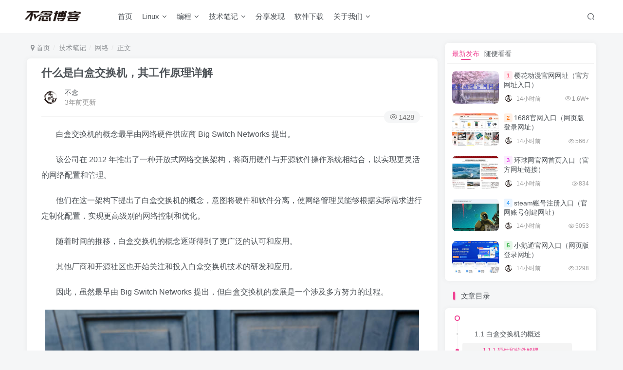

--- FILE ---
content_type: text/html; charset=UTF-8
request_url: https://www.bunian.cn/13862.html
body_size: 14523
content:
<!DOCTYPE HTML>
<html lang="zh-CN">
<head>
<meta charset="UTF-8">
<link rel="dns-prefetch" href="//apps.bdimg.com">
<meta http-equiv="X-UA-Compatible" content="IE=edge,chrome=1">
<meta name="viewport" content="width=device-width, initial-scale=1.0, user-scalable=0, minimum-scale=1.0, maximum-scale=0.0, viewport-fit=cover">
<meta http-equiv="Cache-Control" content="no-transform" />
<meta http-equiv="Cache-Control" content="no-siteapp" />
<meta name='robots' content='max-image-preview:large' />
<title>什么是白盒交换机，其工作原理详解-不念博客</title><meta name="keywords" content="switch,交换机,白盒,网络">
<meta name="description" content="白盒交换机的概念最早由网络硬件供应商 Big Switch Networks 提出。 该公司在 2012 年推出了一种开放式网络交换架构，将商用硬件与开源软件操作系统相结合，以实现更灵活的网络配置和管理。 他们在这一架构下提出了白盒交换机的概念，意图将硬件和软件分离，使网络管理员能够根据实际需求进行定制化配置，实现更高级别的网络控制和优化。 随着时间的推移，白盒交换机的概念逐渐得到了更广泛的认可和">
<link rel="canonical" href="https://www.bunian.cn/13862.html" /><link rel='dns-prefetch' href='//www.bunian.cn' />
<!-- <link rel='stylesheet' id='wp-block-library-css' href='https://www.bunian.cn/wp-includes/css/dist/block-library/style.min.css?ver=6.4.3' type='text/css' media='all' /> -->
<link rel="stylesheet" type="text/css" href="//www.bunian.cn/wp-content/cache/wpfc-minified/6mayit3b/br1gn.css" media="all"/>
<style id='classic-theme-styles-inline-css' type='text/css'>
/*! This file is auto-generated */
.wp-block-button__link{color:#fff;background-color:#32373c;border-radius:9999px;box-shadow:none;text-decoration:none;padding:calc(.667em + 2px) calc(1.333em + 2px);font-size:1.125em}.wp-block-file__button{background:#32373c;color:#fff;text-decoration:none}
</style>
<style id='global-styles-inline-css' type='text/css'>
body{--wp--preset--color--black: #000000;--wp--preset--color--cyan-bluish-gray: #abb8c3;--wp--preset--color--white: #ffffff;--wp--preset--color--pale-pink: #f78da7;--wp--preset--color--vivid-red: #cf2e2e;--wp--preset--color--luminous-vivid-orange: #ff6900;--wp--preset--color--luminous-vivid-amber: #fcb900;--wp--preset--color--light-green-cyan: #7bdcb5;--wp--preset--color--vivid-green-cyan: #00d084;--wp--preset--color--pale-cyan-blue: #8ed1fc;--wp--preset--color--vivid-cyan-blue: #0693e3;--wp--preset--color--vivid-purple: #9b51e0;--wp--preset--gradient--vivid-cyan-blue-to-vivid-purple: linear-gradient(135deg,rgba(6,147,227,1) 0%,rgb(155,81,224) 100%);--wp--preset--gradient--light-green-cyan-to-vivid-green-cyan: linear-gradient(135deg,rgb(122,220,180) 0%,rgb(0,208,130) 100%);--wp--preset--gradient--luminous-vivid-amber-to-luminous-vivid-orange: linear-gradient(135deg,rgba(252,185,0,1) 0%,rgba(255,105,0,1) 100%);--wp--preset--gradient--luminous-vivid-orange-to-vivid-red: linear-gradient(135deg,rgba(255,105,0,1) 0%,rgb(207,46,46) 100%);--wp--preset--gradient--very-light-gray-to-cyan-bluish-gray: linear-gradient(135deg,rgb(238,238,238) 0%,rgb(169,184,195) 100%);--wp--preset--gradient--cool-to-warm-spectrum: linear-gradient(135deg,rgb(74,234,220) 0%,rgb(151,120,209) 20%,rgb(207,42,186) 40%,rgb(238,44,130) 60%,rgb(251,105,98) 80%,rgb(254,248,76) 100%);--wp--preset--gradient--blush-light-purple: linear-gradient(135deg,rgb(255,206,236) 0%,rgb(152,150,240) 100%);--wp--preset--gradient--blush-bordeaux: linear-gradient(135deg,rgb(254,205,165) 0%,rgb(254,45,45) 50%,rgb(107,0,62) 100%);--wp--preset--gradient--luminous-dusk: linear-gradient(135deg,rgb(255,203,112) 0%,rgb(199,81,192) 50%,rgb(65,88,208) 100%);--wp--preset--gradient--pale-ocean: linear-gradient(135deg,rgb(255,245,203) 0%,rgb(182,227,212) 50%,rgb(51,167,181) 100%);--wp--preset--gradient--electric-grass: linear-gradient(135deg,rgb(202,248,128) 0%,rgb(113,206,126) 100%);--wp--preset--gradient--midnight: linear-gradient(135deg,rgb(2,3,129) 0%,rgb(40,116,252) 100%);--wp--preset--font-size--small: 13px;--wp--preset--font-size--medium: 20px;--wp--preset--font-size--large: 36px;--wp--preset--font-size--x-large: 42px;--wp--preset--spacing--20: 0.44rem;--wp--preset--spacing--30: 0.67rem;--wp--preset--spacing--40: 1rem;--wp--preset--spacing--50: 1.5rem;--wp--preset--spacing--60: 2.25rem;--wp--preset--spacing--70: 3.38rem;--wp--preset--spacing--80: 5.06rem;--wp--preset--shadow--natural: 6px 6px 9px rgba(0, 0, 0, 0.2);--wp--preset--shadow--deep: 12px 12px 50px rgba(0, 0, 0, 0.4);--wp--preset--shadow--sharp: 6px 6px 0px rgba(0, 0, 0, 0.2);--wp--preset--shadow--outlined: 6px 6px 0px -3px rgba(255, 255, 255, 1), 6px 6px rgba(0, 0, 0, 1);--wp--preset--shadow--crisp: 6px 6px 0px rgba(0, 0, 0, 1);}:where(.is-layout-flex){gap: 0.5em;}:where(.is-layout-grid){gap: 0.5em;}body .is-layout-flow > .alignleft{float: left;margin-inline-start: 0;margin-inline-end: 2em;}body .is-layout-flow > .alignright{float: right;margin-inline-start: 2em;margin-inline-end: 0;}body .is-layout-flow > .aligncenter{margin-left: auto !important;margin-right: auto !important;}body .is-layout-constrained > .alignleft{float: left;margin-inline-start: 0;margin-inline-end: 2em;}body .is-layout-constrained > .alignright{float: right;margin-inline-start: 2em;margin-inline-end: 0;}body .is-layout-constrained > .aligncenter{margin-left: auto !important;margin-right: auto !important;}body .is-layout-constrained > :where(:not(.alignleft):not(.alignright):not(.alignfull)){max-width: var(--wp--style--global--content-size);margin-left: auto !important;margin-right: auto !important;}body .is-layout-constrained > .alignwide{max-width: var(--wp--style--global--wide-size);}body .is-layout-flex{display: flex;}body .is-layout-flex{flex-wrap: wrap;align-items: center;}body .is-layout-flex > *{margin: 0;}body .is-layout-grid{display: grid;}body .is-layout-grid > *{margin: 0;}:where(.wp-block-columns.is-layout-flex){gap: 2em;}:where(.wp-block-columns.is-layout-grid){gap: 2em;}:where(.wp-block-post-template.is-layout-flex){gap: 1.25em;}:where(.wp-block-post-template.is-layout-grid){gap: 1.25em;}.has-black-color{color: var(--wp--preset--color--black) !important;}.has-cyan-bluish-gray-color{color: var(--wp--preset--color--cyan-bluish-gray) !important;}.has-white-color{color: var(--wp--preset--color--white) !important;}.has-pale-pink-color{color: var(--wp--preset--color--pale-pink) !important;}.has-vivid-red-color{color: var(--wp--preset--color--vivid-red) !important;}.has-luminous-vivid-orange-color{color: var(--wp--preset--color--luminous-vivid-orange) !important;}.has-luminous-vivid-amber-color{color: var(--wp--preset--color--luminous-vivid-amber) !important;}.has-light-green-cyan-color{color: var(--wp--preset--color--light-green-cyan) !important;}.has-vivid-green-cyan-color{color: var(--wp--preset--color--vivid-green-cyan) !important;}.has-pale-cyan-blue-color{color: var(--wp--preset--color--pale-cyan-blue) !important;}.has-vivid-cyan-blue-color{color: var(--wp--preset--color--vivid-cyan-blue) !important;}.has-vivid-purple-color{color: var(--wp--preset--color--vivid-purple) !important;}.has-black-background-color{background-color: var(--wp--preset--color--black) !important;}.has-cyan-bluish-gray-background-color{background-color: var(--wp--preset--color--cyan-bluish-gray) !important;}.has-white-background-color{background-color: var(--wp--preset--color--white) !important;}.has-pale-pink-background-color{background-color: var(--wp--preset--color--pale-pink) !important;}.has-vivid-red-background-color{background-color: var(--wp--preset--color--vivid-red) !important;}.has-luminous-vivid-orange-background-color{background-color: var(--wp--preset--color--luminous-vivid-orange) !important;}.has-luminous-vivid-amber-background-color{background-color: var(--wp--preset--color--luminous-vivid-amber) !important;}.has-light-green-cyan-background-color{background-color: var(--wp--preset--color--light-green-cyan) !important;}.has-vivid-green-cyan-background-color{background-color: var(--wp--preset--color--vivid-green-cyan) !important;}.has-pale-cyan-blue-background-color{background-color: var(--wp--preset--color--pale-cyan-blue) !important;}.has-vivid-cyan-blue-background-color{background-color: var(--wp--preset--color--vivid-cyan-blue) !important;}.has-vivid-purple-background-color{background-color: var(--wp--preset--color--vivid-purple) !important;}.has-black-border-color{border-color: var(--wp--preset--color--black) !important;}.has-cyan-bluish-gray-border-color{border-color: var(--wp--preset--color--cyan-bluish-gray) !important;}.has-white-border-color{border-color: var(--wp--preset--color--white) !important;}.has-pale-pink-border-color{border-color: var(--wp--preset--color--pale-pink) !important;}.has-vivid-red-border-color{border-color: var(--wp--preset--color--vivid-red) !important;}.has-luminous-vivid-orange-border-color{border-color: var(--wp--preset--color--luminous-vivid-orange) !important;}.has-luminous-vivid-amber-border-color{border-color: var(--wp--preset--color--luminous-vivid-amber) !important;}.has-light-green-cyan-border-color{border-color: var(--wp--preset--color--light-green-cyan) !important;}.has-vivid-green-cyan-border-color{border-color: var(--wp--preset--color--vivid-green-cyan) !important;}.has-pale-cyan-blue-border-color{border-color: var(--wp--preset--color--pale-cyan-blue) !important;}.has-vivid-cyan-blue-border-color{border-color: var(--wp--preset--color--vivid-cyan-blue) !important;}.has-vivid-purple-border-color{border-color: var(--wp--preset--color--vivid-purple) !important;}.has-vivid-cyan-blue-to-vivid-purple-gradient-background{background: var(--wp--preset--gradient--vivid-cyan-blue-to-vivid-purple) !important;}.has-light-green-cyan-to-vivid-green-cyan-gradient-background{background: var(--wp--preset--gradient--light-green-cyan-to-vivid-green-cyan) !important;}.has-luminous-vivid-amber-to-luminous-vivid-orange-gradient-background{background: var(--wp--preset--gradient--luminous-vivid-amber-to-luminous-vivid-orange) !important;}.has-luminous-vivid-orange-to-vivid-red-gradient-background{background: var(--wp--preset--gradient--luminous-vivid-orange-to-vivid-red) !important;}.has-very-light-gray-to-cyan-bluish-gray-gradient-background{background: var(--wp--preset--gradient--very-light-gray-to-cyan-bluish-gray) !important;}.has-cool-to-warm-spectrum-gradient-background{background: var(--wp--preset--gradient--cool-to-warm-spectrum) !important;}.has-blush-light-purple-gradient-background{background: var(--wp--preset--gradient--blush-light-purple) !important;}.has-blush-bordeaux-gradient-background{background: var(--wp--preset--gradient--blush-bordeaux) !important;}.has-luminous-dusk-gradient-background{background: var(--wp--preset--gradient--luminous-dusk) !important;}.has-pale-ocean-gradient-background{background: var(--wp--preset--gradient--pale-ocean) !important;}.has-electric-grass-gradient-background{background: var(--wp--preset--gradient--electric-grass) !important;}.has-midnight-gradient-background{background: var(--wp--preset--gradient--midnight) !important;}.has-small-font-size{font-size: var(--wp--preset--font-size--small) !important;}.has-medium-font-size{font-size: var(--wp--preset--font-size--medium) !important;}.has-large-font-size{font-size: var(--wp--preset--font-size--large) !important;}.has-x-large-font-size{font-size: var(--wp--preset--font-size--x-large) !important;}
.wp-block-navigation a:where(:not(.wp-element-button)){color: inherit;}
:where(.wp-block-post-template.is-layout-flex){gap: 1.25em;}:where(.wp-block-post-template.is-layout-grid){gap: 1.25em;}
:where(.wp-block-columns.is-layout-flex){gap: 2em;}:where(.wp-block-columns.is-layout-grid){gap: 2em;}
.wp-block-pullquote{font-size: 1.5em;line-height: 1.6;}
</style>
<!-- <link rel='stylesheet' id='_bootstrap-css' href='https://www.bunian.cn/wp-content/themes/zibll/css/bootstrap.min.css?ver=7.6' type='text/css' media='all' /> -->
<!-- <link rel='stylesheet' id='_fontawesome-css' href='https://www.bunian.cn/wp-content/themes/zibll/css/font-awesome.min.css?ver=7.6' type='text/css' media='all' /> -->
<!-- <link rel='stylesheet' id='_main-css' href='https://www.bunian.cn/wp-content/themes/zibll/css/main.min.css?ver=7.6' type='text/css' media='all' /> -->
<!-- <link rel='stylesheet' id='_forums-css' href='https://www.bunian.cn/wp-content/themes/zibll/inc/functions/bbs/assets/css/main.min.css?ver=7.6' type='text/css' media='all' /> -->
<link rel="stylesheet" type="text/css" href="//www.bunian.cn/wp-content/cache/wpfc-minified/2f6max35/br1gn.css" media="all"/>
<script src='//www.bunian.cn/wp-content/cache/wpfc-minified/8ke0is2m/br1gn.js' type="text/javascript"></script>
<!-- <script type="text/javascript" src="https://www.bunian.cn/wp-content/themes/zibll/js/libs/jquery.min.js?ver=7.6" id="jquery-js"></script> -->
<link rel='shortcut icon' href='https://www.bunian.cn/wp-content/uploads/2022/11/touxiang.png'><link rel='icon' href='https://www.bunian.cn/wp-content/uploads/2022/11/touxiang.png'><link rel='apple-touch-icon-precomposed' href='https://www.bunian.cn/wp-content/uploads/2022/11/hei.png'><meta name='msapplication-TileImage' content='https://www.bunian.cn/wp-content/uploads/2022/11/hei.png'><style>body{--theme-color:#f04494;--focus-shadow-color:rgba(240,68,148,.4);--focus-color-opacity1:rgba(240,68,148,.1);--mian-max-width:1200px;}.article-content p{text-indent:30px}.enlighter-default .enlighter{max-height:400px;overflow-y:auto !important;}@media (max-width:640px) {
.meta-right .meta-like{
display: unset !important;
}
}body * {-webkit-backdrop-filter:none !important;backdrop-filter:none !important;}body{--blur-bg:#ffffff;}body.dark-theme{--blur-bg:#37383a;}</style><meta name='apple-mobile-web-app-title' content='不念博客'><!--[if IE]><script src="https://www.bunian.cn/wp-content/themes/zibll/js/libs/html5.min.js"></script><![endif]-->	</head>
<body class="post-template-default single single-post postid-13862 single-format-standard white-theme nav-fixed site-layout-2">
<div style="position: fixed;z-index: -999;left: -5000%;"><img src="https://www.bunian.cn/wp-content/uploads/2023/08/image-212.png" alt="什么是白盒交换机，其工作原理详解-不念博客"></div>	    <header class="header header-layout-1">
<nav class="navbar navbar-top center">
<div class="container-fluid container-header">
<div class="navbar-header">
<div class="navbar-brand"><a class="navbar-logo" href="https://www.bunian.cn"><img src="https://www.bunian.cn/wp-content/uploads/2022/11/hei.png" switch-src="https://www.bunian.cn/wp-content/uploads/2022/11/bai.png" alt="不念博客-专注Linux运维技术" >
</a></div>
<button type="button" data-toggle-class="mobile-navbar-show" data-target="body" class="navbar-toggle"><i class="em12 css-icon i-menu"><i></i></i></button><a class="main-search-btn navbar-toggle" href="javascript:;"><svg class="icon" aria-hidden="true"><use xlink:href="#icon-search"></use></svg></a>
</div>                <div class="collapse navbar-collapse">
<ul class="nav navbar-nav"><li id="menu-item-10" class="menu-item menu-item-type-custom menu-item-object-custom menu-item-home menu-item-10"><a href="https://www.bunian.cn">首页</a></li>
<li id="menu-item-82" class="menu-item menu-item-type-taxonomy menu-item-object-category menu-item-has-children menu-item-82"><a href="https://www.bunian.cn/linux">Linux</a>
<ul class="sub-menu">
<li id="menu-item-84" class="menu-item menu-item-type-taxonomy menu-item-object-category menu-item-84"><a href="https://www.bunian.cn/linux/linuxjieshao">Linux介绍</a></li>
<li id="menu-item-159" class="menu-item menu-item-type-taxonomy menu-item-object-category menu-item-159"><a href="https://www.bunian.cn/linux/linuxmingling">Linux命令</a></li>
<li id="menu-item-349" class="menu-item menu-item-type-custom menu-item-object-custom menu-item-349"><a href="https://www.bunian.cn/xitong">Linux系统</a></li>
<li id="menu-item-160" class="menu-item menu-item-type-taxonomy menu-item-object-category menu-item-160"><a href="https://www.bunian.cn/linux/linuxjiaocheng">Linux教程</a></li>
</ul>
</li>
<li id="menu-item-38" class="menu-item menu-item-type-taxonomy menu-item-object-category menu-item-has-children menu-item-38"><a href="https://www.bunian.cn/programming">编程</a>
<ul class="sub-menu">
<li id="menu-item-7576" class="menu-item menu-item-type-taxonomy menu-item-object-category menu-item-7576"><a href="https://www.bunian.cn/programming/python">Python</a></li>
<li id="menu-item-7575" class="menu-item menu-item-type-taxonomy menu-item-object-category menu-item-7575"><a href="https://www.bunian.cn/programming/java">Java</a></li>
<li id="menu-item-7583" class="menu-item menu-item-type-taxonomy menu-item-object-category menu-item-7583"><a href="https://www.bunian.cn/programming/cyuyan">C/C++</a></li>
</ul>
</li>
<li id="menu-item-33" class="menu-item menu-item-type-taxonomy menu-item-object-category current-post-ancestor menu-item-has-children menu-item-33"><a href="https://www.bunian.cn/notes">技术笔记</a>
<ul class="sub-menu">
<li id="menu-item-36" class="menu-item menu-item-type-taxonomy menu-item-object-category menu-item-36"><a href="https://www.bunian.cn/notes/environment">环境</a></li>
<li id="menu-item-39" class="menu-item menu-item-type-taxonomy menu-item-object-category menu-item-39"><a href="https://www.bunian.cn/notes/operation">运维</a></li>
<li id="menu-item-668" class="menu-item menu-item-type-taxonomy menu-item-object-category current-post-ancestor current-menu-parent current-post-parent menu-item-668"><a href="https://www.bunian.cn/notes/wangluo">网络</a></li>
<li id="menu-item-35" class="menu-item menu-item-type-taxonomy menu-item-object-category menu-item-35"><a href="https://www.bunian.cn/notes/fuwuqi">服务器</a></li>
<li id="menu-item-34" class="menu-item menu-item-type-taxonomy menu-item-object-category menu-item-34"><a href="https://www.bunian.cn/notes/database">数据库</a></li>
<li id="menu-item-37" class="menu-item menu-item-type-taxonomy menu-item-object-category menu-item-37"><a href="https://www.bunian.cn/notes/component">组件工具</a></li>
</ul>
</li>
<li id="menu-item-22094" class="menu-item menu-item-type-taxonomy menu-item-object-category menu-item-22094"><a href="https://www.bunian.cn/fenxiangfaxian">分享发现</a></li>
<li id="menu-item-26774" class="menu-item menu-item-type-taxonomy menu-item-object-category menu-item-26774"><a href="https://www.bunian.cn/ruanjian">软件下载</a></li>
<li id="menu-item-52" class="menu-item menu-item-type-custom menu-item-object-custom menu-item-has-children menu-item-52"><a>关于我们</a>
<ul class="sub-menu">
<li id="menu-item-53" class="menu-item menu-item-type-post_type menu-item-object-page menu-item-53"><a href="https://www.bunian.cn/links">友情链接</a></li>
<li id="menu-item-58" class="menu-item menu-item-type-post_type menu-item-object-page menu-item-58"><a href="https://www.bunian.cn/disclaimers">免责声明</a></li>
<li id="menu-item-59" class="menu-item menu-item-type-post_type menu-item-object-page menu-item-59"><a href="https://www.bunian.cn/privacy-policy-2">隐私政策</a></li>
</ul>
</li>
</ul><div class="navbar-form navbar-right hide show-nav-but" style="margin-right:-10px;"><a data-toggle-class data-target=".nav.navbar-nav" href="javascript:;" class="but"><svg class="" aria-hidden="true" data-viewBox="0 0 1024 1024" viewBox="0 0 1024 1024"><use xlink:href="#icon-menu_2"></use></svg></a></div><div class="navbar-form navbar-right">
<ul class="list-inline splitters relative">
<li class="relative"><a class="main-search-btn btn nav-search-btn" href="javascript:;"><svg class="icon" aria-hidden="true"><use xlink:href="#icon-search"></use></svg></a></li>
</ul>
</div>                </div>
</div>
</nav>
</header>
<div class="mobile-header">
<nav mini-touch="mobile-nav" touch-direction="left" class="mobile-navbar visible-xs-block scroll-y mini-scrollbar left">
<ul class="mobile-menus theme-box"><li class="menu-item menu-item-type-custom menu-item-object-custom menu-item-home menu-item-10"><a href="https://www.bunian.cn">首页</a></li>
<li class="menu-item menu-item-type-taxonomy menu-item-object-category menu-item-has-children menu-item-82"><a href="https://www.bunian.cn/linux">Linux</a>
<ul class="sub-menu">
<li class="menu-item menu-item-type-taxonomy menu-item-object-category menu-item-84"><a href="https://www.bunian.cn/linux/linuxjieshao">Linux介绍</a></li>
<li class="menu-item menu-item-type-taxonomy menu-item-object-category menu-item-159"><a href="https://www.bunian.cn/linux/linuxmingling">Linux命令</a></li>
<li class="menu-item menu-item-type-custom menu-item-object-custom menu-item-349"><a href="https://www.bunian.cn/xitong">Linux系统</a></li>
<li class="menu-item menu-item-type-taxonomy menu-item-object-category menu-item-160"><a href="https://www.bunian.cn/linux/linuxjiaocheng">Linux教程</a></li>
</ul>
</li>
<li class="menu-item menu-item-type-taxonomy menu-item-object-category menu-item-has-children menu-item-38"><a href="https://www.bunian.cn/programming">编程</a>
<ul class="sub-menu">
<li class="menu-item menu-item-type-taxonomy menu-item-object-category menu-item-7576"><a href="https://www.bunian.cn/programming/python">Python</a></li>
<li class="menu-item menu-item-type-taxonomy menu-item-object-category menu-item-7575"><a href="https://www.bunian.cn/programming/java">Java</a></li>
<li class="menu-item menu-item-type-taxonomy menu-item-object-category menu-item-7583"><a href="https://www.bunian.cn/programming/cyuyan">C/C++</a></li>
</ul>
</li>
<li class="menu-item menu-item-type-taxonomy menu-item-object-category current-post-ancestor menu-item-has-children menu-item-33"><a href="https://www.bunian.cn/notes">技术笔记</a>
<ul class="sub-menu">
<li class="menu-item menu-item-type-taxonomy menu-item-object-category menu-item-36"><a href="https://www.bunian.cn/notes/environment">环境</a></li>
<li class="menu-item menu-item-type-taxonomy menu-item-object-category menu-item-39"><a href="https://www.bunian.cn/notes/operation">运维</a></li>
<li class="menu-item menu-item-type-taxonomy menu-item-object-category current-post-ancestor current-menu-parent current-post-parent menu-item-668"><a href="https://www.bunian.cn/notes/wangluo">网络</a></li>
<li class="menu-item menu-item-type-taxonomy menu-item-object-category menu-item-35"><a href="https://www.bunian.cn/notes/fuwuqi">服务器</a></li>
<li class="menu-item menu-item-type-taxonomy menu-item-object-category menu-item-34"><a href="https://www.bunian.cn/notes/database">数据库</a></li>
<li class="menu-item menu-item-type-taxonomy menu-item-object-category menu-item-37"><a href="https://www.bunian.cn/notes/component">组件工具</a></li>
</ul>
</li>
<li class="menu-item menu-item-type-taxonomy menu-item-object-category menu-item-22094"><a href="https://www.bunian.cn/fenxiangfaxian">分享发现</a></li>
<li class="menu-item menu-item-type-taxonomy menu-item-object-category menu-item-26774"><a href="https://www.bunian.cn/ruanjian">软件下载</a></li>
<li class="menu-item menu-item-type-custom menu-item-object-custom menu-item-has-children menu-item-52"><a>关于我们</a>
<ul class="sub-menu">
<li class="menu-item menu-item-type-post_type menu-item-object-page menu-item-53"><a href="https://www.bunian.cn/links">友情链接</a></li>
<li class="menu-item menu-item-type-post_type menu-item-object-page menu-item-58"><a href="https://www.bunian.cn/disclaimers">免责声明</a></li>
<li class="menu-item menu-item-type-post_type menu-item-object-page menu-item-59"><a href="https://www.bunian.cn/privacy-policy-2">隐私政策</a></li>
</ul>
</li>
</ul><div class="posts-nav-box" data-title="文章目录"></div><div class="mobile-nav-widget"></div>        </nav>
<div class="fixed-body" data-toggle-class="mobile-navbar-show" data-target="body"></div>
</div>
<div class="container fluid-widget"></div><main role="main" class="container">
<div class="content-wrap">
<div class="content-layout">
<ul class="breadcrumb">
<li><a href="https://www.bunian.cn"><i class="fa fa-map-marker"></i> 首页</a></li><li>
<a href="https://www.bunian.cn/notes">技术笔记</a> </li><li> <a href="https://www.bunian.cn/notes/wangluo">网络</a> </li><li> 正文</li></ul><article class="article main-bg theme-box box-body radius8 main-shadow"><div class="article-header theme-box clearfix relative"><h1 class="article-title"> <a href="https://www.bunian.cn/13862.html">什么是白盒交换机，其工作原理详解</a></h1><div class="article-avatar"><div class="user-info flex ac article-avatar"><a href="https://www.bunian.cn/author/1"><span class="avatar-img"><img alt="不念的头像-不念博客" src="//www.bunian.cn/wp-content/uploads/2022/11/bunianbokeheibai01-150x150.jpg" class="avatar avatar-id-1"></span></a><div class="user-right flex flex1 ac jsb ml10"><div class="flex1"><name class="flex ac flex1"><a class="display-name text-ellipsis " href="https://www.bunian.cn/author/1">不念</a></name><div class="px12-sm muted-2-color text-ellipsis"><span data-toggle="tooltip" data-placement="bottom" title="2023年08月21日 14:07发布">3年前更新</span></div></div><div class="flex0 user-action"></div></div></div><div class="relative"><i class="line-form-line"></i><div class="flex ac single-metabox abs-right"><div class="post-metas"><item class="meta-view"><svg class="icon" aria-hidden="true"><use xlink:href="#icon-view"></use></svg>1428</item></div><div class="clearfix ml6"></div></div></div></div></div>    <div class="article-content">
<div data-nav="posts"class="theme-box wp-posts-content">
<p>白盒交换机的概念最早由网络硬件供应商 Big Switch Networks 提出。</p>
<p>该公司在 2012 年推出了一种开放式网络交换架构，将商用硬件与开源软件操作系统相结合，以实现更灵活的网络配置和管理。</p>
<p>他们在这一架构下提出了白盒交换机的概念，意图将硬件和软件分离，使网络管理员能够根据实际需求进行定制化配置，实现更高级别的网络控制和优化。</p>
<p>随着时间的推移，白盒交换机的概念逐渐得到了更广泛的认可和应用。</p>
<p>其他厂商和开源社区也开始关注和投入白盒交换机技术的研发和应用。</p>
<p>因此，虽然最早由 Big Switch Networks 提出，但白盒交换机的发展是一个涉及多方努力的过程。</p>
<div class="wp-block-image">
<figure class="aligncenter size-full"><img alt="图片[1]-什么是白盒交换机，其工作原理详解-不念博客" fetchpriority="high" decoding="async" width="768" height="360" title="什么是白盒交换机，其工作原理详解"  src="https://www.bunian.cn/wp-content/uploads/2023/08/image-212.png"  class="wp-image-13863"/></figure></div>
<h3 class="wp-block-heading">1.1 白盒交换机的概述</h3>
<p>白盒交换机（White Box Switch），也被称为白标交换机（White Label Switch），是一种创新性的网络交换设备，具有硬件和软件解耦、开放性和可定制性等特点。它在现代网络架构中扮演着重要的角色，为企业和数据中心提供了更灵活、可编程和高性能的网络解决方案。</p>
<h4 class="wp-block-heading">1.1.1 硬件和软件解耦</h4>
<p>传统的网络交换机通常将硬件和软件紧密集成在一起，限制了网络管理员对设备的定制和控制。而白盒交换机采用硬件和软件解耦的设计，使得网络管理员可以独立地配置和更新硬件和软件，从而更好地满足不同的网络需求。</p>
<h4 class="wp-block-heading">1.1.2 开放性和可定制性</h4>
<p>白盒交换机通常基于开源操作系统，如Linux，以及开放标准的硬件。这使得用户能够根据自己的需求进行定制，添加或删除特定的功能和模块，以适应不同的网络架构和业务需求。开放性还鼓励了生态系统的发展，从而为用户提供更多选择和创新。</p>
<h4 class="wp-block-heading">1.1.3 基于商用硬件</h4>
<p>白盒交换机通常使用商用硬件，如通用的芯片和组件。这降低了硬件成本，并为用户提供了更经济实惠的解决方案。此外，基于通用硬件的设计也促进了供应链的多样性，减少了对特定供应商的依赖。</p>
<div class="wp-block-image">
<figure class="aligncenter size-full"><img alt="图片[2]-什么是白盒交换机，其工作原理详解-不念博客" decoding="async" width="768" height="513" title="什么是白盒交换机，其工作原理详解"  src="https://www.bunian.cn/wp-content/uploads/2023/08/image-213.png"  class="wp-image-13864"/></figure></div>
<h4 class="wp-block-heading">1.1.4 大型企业应用</h4>
<p>大型企业和云服务提供商，如谷歌、微软、Facebook等，在其大规模的数据中心中广泛应用了白盒交换机。这些企业需要高性能、可编程性和可定制性强的网络设备来支持复杂的网络架构和业务需求。白盒交换机的开放性和灵活性使其成为满足这些需求的理想选择。</p>
<h3 class="wp-block-heading">1.2 白盒交换机的工作原理</h3>
<p>想象一下，白盒交换机就像是一个智慧的交通指挥官，坐镇在网络的十字路口，精准地引导数据的流动，确保信息能够迅速、准确地到达目的地。它的工作原理有点像是一场精密的舞蹈，由硬件和软件的协同配合组成，让网络世界流畅运转。</p>
<p>首先，白盒交换机通过一组高度智能的“眼睛”——也就是端口，观察着从不同设备传来的数据包。每个数据包都好比一辆车，而端口就是道路的入口。交换机通过检查数据包中的“目的地地址”，就像查看车牌号一样，决定了数据包应该被送往哪个出口。这个过程速度飞快，几乎是瞬间完成的。</p>
<p>然后，白盒交换机采用类似邮件分拣员的方式，将数据包分类放入相应的“信箱”（也就是端口）。每个端口都连接着不同的设备，就像每个信箱都属于不同的收件人。数据包会被精确地投递到正确的信箱，以确保它能够顺利地到达目标设备。</p>
<p>而这个“邮件分拣员”也有自己的记忆力，它会记住之前的路线，以便在下次遇到相同的“目的地地址”时能够更快速地分拣数据包，就像熟练的分拣员能够迅速识别收件人一样。</p>
<blockquote class="wp-block-quote">
<p>白盒交换机的工作原理就是：凭借着精密的端口、智能的判断以及高速的操作，它将数据包从不同的设备中收集、分类，然后高效地送往正确的目的地，从而构建出一个畅通无阻的网络交通系统，让信息得以迅速传递，让我们的数字世界更加紧密相连。</p>
</blockquote>
<div class="wp-block-image">
<figure class="aligncenter size-full"><img alt="图片[3]-什么是白盒交换机，其工作原理详解-不念博客" decoding="async" width="620" height="636" title="什么是白盒交换机，其工作原理详解"  src="https://www.bunian.cn/wp-content/uploads/2023/08/image-214.png"  class="wp-image-13865"/></figure></div>
<p>在上面的示意图中，有两台设备（Device 1和Device 2）通过白盒交换机（Switch）连接在一起。白盒交换机有两个端口（Port 1和Port 2），分别连接着这两台设备。</p>
<p>当Device 1想要向Device 2发送数据时，它将数据包发送到Switch的Port 1。Switch检查数据包中的目的地地址，确定应该通过Port 2将数据包发送给Device 2。这就好像是在一个路口上，交警（Switch）根据车牌号（目的地地址）指示车辆（数据包）前往正确的方向。</p>
<p>通过这样的过程，白盒交换机能够高效地将数据包从一个设备传送到另一个设备，确保数据能够准确快速地到达目的地。这个简单的示意图帮助说明了白盒交换机是如何根据数据包中的目的地地址来实现数据转发的基本原理。</p>
<h3 class="wp-block-heading">1.3 白盒交换机与传统交换机的对比</h3>
<figure class="wp-block-table aligncenter"><table><thead><tr><th>维度</th><th>白盒交换机</th><th>传统交换机</th></tr></thead><tbody><tr><td>硬件和软件解耦</td><td>硬件和软件解耦，允许独立配置和更新</td><td>硬件和软件紧密集成，限制了灵活性和定制性</td></tr><tr><td>开放性和可定制性</td><td>基于开源操作系统，可定制和添加功能</td><td>通常采用专有操作系统，定制性有限</td></tr><tr><td>硬件基础</td><td>采用通用商用硬件，降低成本，多样性</td><td>可能采用专用硬件，成本较高，供应链相对集中</td></tr><tr><td>支持的生态系统</td><td>生态系统多样，支持开源软件和工具</td><td>依赖厂商提供的生态系统，定制性受限</td></tr><tr><td>适用场景</td><td>主要用于大型云数据中心等特定场景</td><td>用于多种网络环境，如企业、数据中心、运营商等</td></tr><tr><td>性能和可编程性</td><td>提供高性能和可编程性，适应复杂网络需求</td><td>性能可能较低，定制性有限</td></tr><tr><td>技术支持和培训</td><td>需要一定的技术能力，可利用开源社区支持</td><td>厂商提供技术支持和培训，易于使用</td></tr><tr><td>市场占有率</td><td>相对较低，但在云数据中心等领域占有一席之地</td><td>传统交换机市场占有率较高，历史悠久</td></tr><tr><td>安全性和管理</td><td>可能带来一些安全性挑战，需要管理员技术能力</td><td>通常有较成熟的安全性和管理机制</td></tr><tr><td>未来发展和趋势</td><td>随着技术发展，有望在更广泛领域得到应用</td><td>可能逐渐融入更灵活的网络技术中</td></tr></tbody></table></figure>
</div>
<div class="em09 muted-3-color"><div><span>©</span> 版权声明</div><div class="posts-copyright">本站文章由<a href="https://www.bunian.cn/" target="_blank">不念博客</a>原创，未经允许严禁转载！</div></div><div class="text-center theme-box muted-3-color box-body separator em09">THE END</div><div class="theme-box article-tags"><a class="but ml6 radius c-blue" title="查看更多分类文章" href="https://www.bunian.cn/notes/wangluo"><i class="fa fa-folder-open-o" aria-hidden="true"></i>网络</a><br><a href="https://www.bunian.cn/tag/jiaohuanji" title="查看此标签更多文章" class="but ml6 radius"># 交换机</a><a href="https://www.bunian.cn/tag/baihe" title="查看此标签更多文章" class="but ml6 radius"># 白盒</a><a href="https://www.bunian.cn/tag/switch" title="查看此标签更多文章" class="but ml6 radius"># switch</a></div>    </div>
<div class="text-center muted-3-color box-body em09"></div><div class="text-center post-actions"></div></article>    <div class="theme-box" style="height:99px">
<nav class="article-nav">
<div class="main-bg box-body radius8 main-shadow">
<a href="https://www.bunian.cn/13858.html">
<p class="muted-2-color"><i class="fa fa-angle-left em12"></i><i class="fa fa-angle-left em12 mr6"></i>上一篇</p>
<div class="text-ellipsis-2">
白盒交换机的历史                    </div>
</a>
</div>
<div class="main-bg box-body radius8 main-shadow">
<a href="https://www.bunian.cn/13867.html">
<p class="muted-2-color">下一篇<i class="fa fa-angle-right em12 ml6"></i><i class="fa fa-angle-right em12"></i></p>
<div class="text-ellipsis-2">
白盒交换机的主要特征有哪些                    </div>
</a>
</div>
</nav>
</div>
<div class="theme-box relates">
<div class="box-body notop">
<div class="title-theme">相关推荐</div>
</div><div class="zib-widget"><ul class="no-thumb"><li><a class="icon-circle" href="https://www.bunian.cn/21642.html">大型园区网络内网安全部署一般方法和配置案例</a></li><li><a class="icon-circle" href="https://www.bunian.cn/14894.html">WiFi 7有哪些新的创新？</a></li><li><a class="icon-circle" href="https://www.bunian.cn/20433.html">测网速的方法有哪些</a></li><li><a class="icon-circle" href="https://www.bunian.cn/13240.html">OSPF被动接口有哪些优势</a></li><li><a class="icon-circle" href="https://www.bunian.cn/18087.html">TCP是如何保证可靠传输的</a></li><li><a class="icon-circle" href="https://www.bunian.cn/14158.html">WLAN高密覆盖技术未来发展方向</a></li></ul></div></div>        </div>
</div>
<div class="sidebar">
<div class="theme-box"><div class="box-body posts-mini-lists zib-widget"><ul class="list-inline scroll-x mini-scrollbar tab-nav-theme"><li class="active" ><a class="post-tab-toggle" data-toggle="tab" href="javascript:;" tab-id="post_mini_0">最新发布</a></li><li class="" ><a class="post-tab-toggle" data-toggle="tab" href="javascript:;" tab-id="post_mini_1">随便看看</a></li></ul><div class="tab-content"><div class="tab-pane fade active in" tab-id="post_mini_0"><div class="posts-mini "><div class="mr10"><div class="item-thumbnail"><a target="_blank" href="https://www.bunian.cn/28772.html"><img src="https://www.bunian.cn/wp-content/uploads/2024/09/5ba851b7232d4b2d9c612fe9bb5239b2.jpg" alt="樱花动漫官网网址（官方网址入口）-不念博客" class="fit-cover radius8"></a></div></div><div class="posts-mini-con flex xx flex1 jsb"><h2 class="item-heading text-ellipsis-2"><span class="badg badg-sm mr3 c-red">1</span><a  target="_blank" href="https://www.bunian.cn/28772.html">樱花动漫官网网址（官方网址入口）<span class="focus-color"></span></a></h2><div class="item-meta muted-2-color flex jsb ac"><item class="meta-author flex ac"><a href="https://www.bunian.cn/author/1"><span class="avatar-mini"><img alt="不念的头像-不念博客" src="//www.bunian.cn/wp-content/uploads/2022/11/bunianbokeheibai01-150x150.jpg" class="avatar avatar-id-1"></span></a><span class="ml6">14小时前</span></item><div class="meta-right"><item class="meta-view"><svg class="icon" aria-hidden="true"><use xlink:href="#icon-view"></use></svg>1.6W+</item></div></div></div></div><div class="posts-mini "><div class="mr10"><div class="item-thumbnail"><a target="_blank" href="https://www.bunian.cn/28774.html"><img src="https://www.bunian.cn/wp-content/uploads/2024/09/360jietu20240930175153261.jpg" alt="1688官网入口（网页版登录网址）-不念博客" class="fit-cover radius8"></a></div></div><div class="posts-mini-con flex xx flex1 jsb"><h2 class="item-heading text-ellipsis-2"><span class="badg badg-sm mr3 c-yellow">2</span><a  target="_blank" href="https://www.bunian.cn/28774.html">1688官网入口（网页版登录网址）<span class="focus-color"></span></a></h2><div class="item-meta muted-2-color flex jsb ac"><item class="meta-author flex ac"><a href="https://www.bunian.cn/author/1"><span class="avatar-mini"><img alt="不念的头像-不念博客" src="//www.bunian.cn/wp-content/uploads/2022/11/bunianbokeheibai01-150x150.jpg" class="avatar avatar-id-1"></span></a><span class="ml6">14小时前</span></item><div class="meta-right"><item class="meta-view"><svg class="icon" aria-hidden="true"><use xlink:href="#icon-view"></use></svg>5667</item></div></div></div></div><div class="posts-mini "><div class="mr10"><div class="item-thumbnail"><a target="_blank" href="https://www.bunian.cn/28785.html"><img src="https://www.bunian.cn/wp-content/uploads/2024/09/360jietu20240930163735177.jpg" alt="环球网官网首页入口（官方网址链接）-不念博客" class="fit-cover radius8"></a></div></div><div class="posts-mini-con flex xx flex1 jsb"><h2 class="item-heading text-ellipsis-2"><span class="badg badg-sm mr3 c-purple">3</span><a  target="_blank" href="https://www.bunian.cn/28785.html">环球网官网首页入口（官方网址链接）<span class="focus-color"></span></a></h2><div class="item-meta muted-2-color flex jsb ac"><item class="meta-author flex ac"><a href="https://www.bunian.cn/author/1"><span class="avatar-mini"><img alt="不念的头像-不念博客" src="//www.bunian.cn/wp-content/uploads/2022/11/bunianbokeheibai01-150x150.jpg" class="avatar avatar-id-1"></span></a><span class="ml6">14小时前</span></item><div class="meta-right"><item class="meta-view"><svg class="icon" aria-hidden="true"><use xlink:href="#icon-view"></use></svg>834</item></div></div></div></div><div class="posts-mini "><div class="mr10"><div class="item-thumbnail"><a target="_blank" href="https://www.bunian.cn/14540.html"><img src="https://www.bunian.cn/wp-content/uploads/2024/09/QQ20240929-100201.jpg" alt="steam账号注册入口（官网账号创建网址）-不念博客" class="fit-cover radius8"></a></div></div><div class="posts-mini-con flex xx flex1 jsb"><h2 class="item-heading text-ellipsis-2"><span class="badg badg-sm mr3 c-blue">4</span><a  target="_blank" href="https://www.bunian.cn/14540.html">steam账号注册入口（官网账号创建网址）<span class="focus-color"></span></a></h2><div class="item-meta muted-2-color flex jsb ac"><item class="meta-author flex ac"><a href="https://www.bunian.cn/author/1"><span class="avatar-mini"><img alt="不念的头像-不念博客" src="//www.bunian.cn/wp-content/uploads/2022/11/bunianbokeheibai01-150x150.jpg" class="avatar avatar-id-1"></span></a><span class="ml6">14小时前</span></item><div class="meta-right"><item class="meta-view"><svg class="icon" aria-hidden="true"><use xlink:href="#icon-view"></use></svg>5053</item></div></div></div></div><div class="posts-mini "><div class="mr10"><div class="item-thumbnail"><a target="_blank" href="https://www.bunian.cn/28777.html"><img src="https://www.bunian.cn/wp-content/uploads/2024/09/360jietu20240930154928472.jpg" alt="小鹅通官网入口（网页版登录网址）-不念博客" class="fit-cover radius8"></a></div></div><div class="posts-mini-con flex xx flex1 jsb"><h2 class="item-heading text-ellipsis-2"><span class="badg badg-sm mr3 c-green">5</span><a  target="_blank" href="https://www.bunian.cn/28777.html">小鹅通官网入口（网页版登录网址）<span class="focus-color"></span></a></h2><div class="item-meta muted-2-color flex jsb ac"><item class="meta-author flex ac"><a href="https://www.bunian.cn/author/1"><span class="avatar-mini"><img alt="不念的头像-不念博客" src="//www.bunian.cn/wp-content/uploads/2022/11/bunianbokeheibai01-150x150.jpg" class="avatar avatar-id-1"></span></a><span class="ml6">14小时前</span></item><div class="meta-right"><item class="meta-view"><svg class="icon" aria-hidden="true"><use xlink:href="#icon-view"></use></svg>3298</item></div></div></div></div></div><div class="tab-pane fade" tab-id="post_mini_1"><div class="posts-mini "><div class="mr10"><div class="item-thumbnail"><a target="_blank" href="https://www.bunian.cn/19962.html"><img src="https://www.bunian.cn/wp-content/uploads/2024/01/image-143.png" alt="为何TCP挥手是四次-不念博客" class="fit-cover radius8"></a></div></div><div class="posts-mini-con flex xx flex1 jsb"><h2 class="item-heading text-ellipsis-2"><span class="badg badg-sm mr3 c-red">1</span><a  target="_blank" href="https://www.bunian.cn/19962.html">为何TCP挥手是四次<span class="focus-color"></span></a></h2><div class="item-meta muted-2-color flex jsb ac"><item class="meta-author flex ac"><a href="https://www.bunian.cn/author/1"><span class="avatar-mini"><img alt="不念的头像-不念博客" src="//www.bunian.cn/wp-content/uploads/2022/11/bunianbokeheibai01-150x150.jpg" class="avatar avatar-id-1"></span></a><span class="ml6">2年前</span></item><div class="meta-right"><item class="meta-view"><svg class="icon" aria-hidden="true"><use xlink:href="#icon-view"></use></svg>378</item></div></div></div></div><div class="posts-mini "><div class="mr10"><div class="item-thumbnail"><a target="_blank" href="https://www.bunian.cn/12587.html"><img src="https://www.bunian.cn/wp-content/uploads/2023/06/202306191719224.png" alt="华为、思科和瞻博网络三个厂商如何配置基本ACL和高级ACL？-不念博客" class="fit-cover radius8"></a></div></div><div class="posts-mini-con flex xx flex1 jsb"><h2 class="item-heading text-ellipsis-2"><span class="badg badg-sm mr3 c-yellow">2</span><a  target="_blank" href="https://www.bunian.cn/12587.html">华为、思科和瞻博网络三个厂商如何配置基本ACL和高级ACL？<span class="focus-color"></span></a></h2><div class="item-meta muted-2-color flex jsb ac"><item class="meta-author flex ac"><a href="https://www.bunian.cn/author/1"><span class="avatar-mini"><img alt="不念的头像-不念博客" src="//www.bunian.cn/wp-content/uploads/2022/11/bunianbokeheibai01-150x150.jpg" class="avatar avatar-id-1"></span></a><span class="ml6">3年前</span></item><div class="meta-right"><item class="meta-view"><svg class="icon" aria-hidden="true"><use xlink:href="#icon-view"></use></svg>279</item></div></div></div></div><div class="posts-mini "><div class="mr10"><div class="item-thumbnail"><a target="_blank" href="https://www.bunian.cn/16628.html"><img src="https://www.bunian.cn/wp-content/uploads/2023/11/image-13.png" alt="深入浅出RabbitMQ：顺序消费、死信队列和延时队列-不念博客" class="fit-cover radius8"></a></div></div><div class="posts-mini-con flex xx flex1 jsb"><h2 class="item-heading text-ellipsis-2"><span class="badg badg-sm mr3 c-purple">3</span><a  target="_blank" href="https://www.bunian.cn/16628.html">深入浅出RabbitMQ：顺序消费、死信队列和延时队列<span class="focus-color"></span></a></h2><div class="item-meta muted-2-color flex jsb ac"><item class="meta-author flex ac"><a href="https://www.bunian.cn/author/1"><span class="avatar-mini"><img alt="不念的头像-不念博客" src="//www.bunian.cn/wp-content/uploads/2022/11/bunianbokeheibai01-150x150.jpg" class="avatar avatar-id-1"></span></a><span class="ml6">3年前</span></item><div class="meta-right"><item class="meta-view"><svg class="icon" aria-hidden="true"><use xlink:href="#icon-view"></use></svg>269</item></div></div></div></div><div class="posts-mini "><div class="mr10"><div class="item-thumbnail"><a target="_blank" href="https://www.bunian.cn/17176.html"><img src="https://www.bunian.cn/wp-content/uploads/2023/11/image-167.png" alt="SYN泛洪攻击原理及防御-不念博客" class="fit-cover radius8"></a></div></div><div class="posts-mini-con flex xx flex1 jsb"><h2 class="item-heading text-ellipsis-2"><span class="badg badg-sm mr3 c-blue">4</span><a  target="_blank" href="https://www.bunian.cn/17176.html">SYN泛洪攻击原理及防御<span class="focus-color"></span></a></h2><div class="item-meta muted-2-color flex jsb ac"><item class="meta-author flex ac"><a href="https://www.bunian.cn/author/1"><span class="avatar-mini"><img alt="不念的头像-不念博客" src="//www.bunian.cn/wp-content/uploads/2022/11/bunianbokeheibai01-150x150.jpg" class="avatar avatar-id-1"></span></a><span class="ml6">3年前</span></item><div class="meta-right"><item class="meta-view"><svg class="icon" aria-hidden="true"><use xlink:href="#icon-view"></use></svg>312</item></div></div></div></div><div class="posts-mini "><div class="mr10"><div class="item-thumbnail"><a target="_blank" href="https://www.bunian.cn/8589.html"><img src="https://www.bunian.cn/wp-content/uploads/2023/04/d34d35da9ad768805061eb8e43c55f7a.jpg" alt="Linux who命令详解(Linux查看当前登录用户的命令)-不念博客" class="fit-cover radius8"></a></div></div><div class="posts-mini-con flex xx flex1 jsb"><h2 class="item-heading text-ellipsis-2"><span class="badg badg-sm mr3 c-green">5</span><a  target="_blank" href="https://www.bunian.cn/8589.html">Linux who命令详解(Linux查看当前登录用户的命令)<span class="focus-color"></span></a></h2><div class="item-meta muted-2-color flex jsb ac"><item class="meta-author flex ac"><a href="https://www.bunian.cn/author/1"><span class="avatar-mini"><img alt="不念的头像-不念博客" src="//www.bunian.cn/wp-content/uploads/2022/11/bunianbokeheibai01-150x150.jpg" class="avatar avatar-id-1"></span></a><span class="ml6">3年前</span></item><div class="meta-right"><item class="meta-view"><svg class="icon" aria-hidden="true"><use xlink:href="#icon-view"></use></svg>330</item></div></div></div></div></div></div></div></div><div data-affix="true" class="posts-nav-box" data-title="文章目录"></div><div class="theme-box"><div class="box-body notop"><div class="title-theme">标签云</div></div><div class="zib-widget widget-tag-cloud author-tag"><a target="_blank" href="https://www.bunian.cn/tag/sb" class="text-ellipsis but ">鼠标</a><a target="_blank" href="https://www.bunian.cn/tag/morenzhi" class="text-ellipsis but c-blue-2">默认值</a><a target="_blank" href="https://www.bunian.cn/tag/mr" class="text-ellipsis but c-yellow-2">默认</a><a target="_blank" href="https://www.bunian.cn/tag/heishu" class="text-ellipsis but c-green-2">黑树</a><a target="_blank" href="https://www.bunian.cn/tag/heimao" class="text-ellipsis but c-purple-2">黑帽</a><a target="_blank" href="https://www.bunian.cn/tag/malatang" class="text-ellipsis but c-red-2">麻辣烫</a><a target="_blank" href="https://www.bunian.cn/tag/qilin" class="text-ellipsis but c-blue">麒麟</a><a target="_blank" href="https://www.bunian.cn/tag/niaoge" class="text-ellipsis but c-yellow">鸟哥</a><a target="_blank" href="https://www.bunian.cn/tag/moli" class="text-ellipsis but c-green">魔力</a><a target="_blank" href="https://www.bunian.cn/tag/moshou" class="text-ellipsis but c-purple">魔兽</a><a target="_blank" href="https://www.bunian.cn/tag/gaofang" class="text-ellipsis but c-red">高防</a><a target="_blank" href="https://www.bunian.cn/tag/gaosu" class="text-ellipsis but ">高速</a><a target="_blank" href="https://www.bunian.cn/tag/gaojiacl" class="text-ellipsis but c-blue-2">高级ACL</a><a target="_blank" href="https://www.bunian.cn/tag/gaojingdu" class="text-ellipsis but c-yellow-2">高精度</a><a target="_blank" href="https://www.bunian.cn/tag/gaoduan" class="text-ellipsis but c-green-2">高端</a><a target="_blank" href="https://www.bunian.cn/tag/gaosi" class="text-ellipsis but c-purple-2">高斯</a><a target="_blank" href="https://www.bunian.cn/tag/gaoxingneng" class="text-ellipsis but c-red-2">高性能</a><a target="_blank" href="https://www.bunian.cn/tag/gaodaikuan" class="text-ellipsis but c-blue">高带宽</a><a target="_blank" href="https://www.bunian.cn/tag/gaomidu" class="text-ellipsis but c-yellow">高密度</a><a target="_blank" href="https://www.bunian.cn/tag/gaomi" class="text-ellipsis but c-green">高密</a><a target="_blank" href="https://www.bunian.cn/tag/gaokekaoxing" class="text-ellipsis but c-purple">高可靠性</a><a target="_blank" href="https://www.bunian.cn/tag/gaokeyongxing" class="text-ellipsis but c-red">高可用性</a><a target="_blank" href="https://www.bunian.cn/tag/gugan" class="text-ellipsis but ">骨干</a><a target="_blank" href="https://www.bunian.cn/tag/yanzhengma" class="text-ellipsis but c-blue-2">验证码</a><a target="_blank" href="https://www.bunian.cn/tag/yanzheng" class="text-ellipsis but c-yellow-2">验证</a><a target="_blank" href="https://www.bunian.cn/tag/quzhu" class="text-ellipsis but c-green-2">驱逐</a><a target="_blank" href="https://www.bunian.cn/tag/qudongchengxu" class="text-ellipsis but c-purple-2">驱动程序</a><a target="_blank" href="https://www.bunian.cn/tag/qudongqi" class="text-ellipsis but c-red-2">驱动器</a><a target="_blank" href="https://www.bunian.cn/tag/qudong" class="text-ellipsis but c-blue">驱动</a><a target="_blank" href="https://www.bunian.cn/tag/masaike" class="text-ellipsis but c-yellow">马赛克</a><a target="_blank" href="https://www.bunian.cn/tag/masike" class="text-ellipsis but c-green">马斯克</a><a target="_blank" href="https://www.bunian.cn/tag/xianggangzhan" class="text-ellipsis but c-purple">香港站</a><a target="_blank" href="https://www.bunian.cn/tag/xianggang" class="text-ellipsis but c-red">香港</a><a target="_blank" href="https://www.bunian.cn/tag/shoubu" class="text-ellipsis but ">首部</a><a target="_blank" href="https://www.bunian.cn/tag/ehan" class="text-ellipsis but c-blue-2">饿汉</a><a target="_blank" href="https://www.bunian.cn/tag/jihuang" class="text-ellipsis but c-yellow-2">饥荒</a><a target="_blank" href="https://www.bunian.cn/tag/canju" class="text-ellipsis but c-green-2">餐具</a><a target="_blank" href="https://www.bunian.cn/tag/feixing" class="text-ellipsis but c-purple-2">飞行</a><a target="_blank" href="https://www.bunian.cn/tag/feiqiu" class="text-ellipsis but c-red-2">飞秋</a><a target="_blank" href="https://www.bunian.cn/tag/fenghe" class="text-ellipsis but c-blue">风河</a><a target="_blank" href="https://www.bunian.cn/tag/fengge" class="text-ellipsis but c-yellow">风格</a><a target="_blank" href="https://www.bunian.cn/tag/yansedaima" class="text-ellipsis but c-green">颜色代码</a><a target="_blank" href="https://www.bunian.cn/tag/timu" class="text-ellipsis but c-purple">题目</a><a target="_blank" href="https://www.bunian.cn/tag/tiku" class="text-ellipsis but c-red">题库</a><a target="_blank" href="https://www.bunian.cn/tag/keli" class="text-ellipsis but ">颗粒</a><a target="_blank" href="https://www.bunian.cn/tag/pinpu" class="text-ellipsis but c-blue-2">频谱</a><a target="_blank" href="https://www.bunian.cn/tag/pinlyu" class="text-ellipsis but c-yellow-2">频率</a></div></div></div></main>
<div class="container fluid-widget"></div><footer class="footer">
<div class="container-fluid container-footer">
<ul class="list-inline"><li class="hidden-xs" style="max-width: 300px;"><p><a class="footer-logo" href="https://www.bunian.cn" title="不念博客-专注Linux运维技术">
<img src="https://www.bunian.cn/wp-content/uploads/2022/11/hei.png" switch-src="https://www.bunian.cn/wp-content/uploads/2022/11/bai.png" alt="不念博客-专注Linux运维技术" class="lazyload" style="height: 40px;">
</a></p><div class="footer-muted em09">不念博客是一个专注Linux操作系统、服务器运维、云服务和互联网的IT技术博客，每天会分享大量Linux教程和Linux技术文章，为你学习Linux开启新的篇章。</div></li><li style="max-width: 550px;"><p class="fcode-links"><a href="https://www.bunian.cn/links">友链申请</a>
<a href="https://www.bunian.cn/disclaimers">免责声明</a>
<a href="https://www.bunian.cn">关于我们</a>
<a href="https://www.bunian.cn/sitemap.xml">网站地图</a></p><div class="footer-muted em09">Copyright © 2024 · <a href="https://www.bunian.cn/">不念博客</a> · <a href="https://beian.miit.gov.cn/" target="_blank">鲁ICP备2024089053号-1</a></div><div class="footer-contact mt10 hidden-xs"><a class="toggle-radius" data-toggle="tooltip" target="_blank" title="QQ联系" href="https://wpa.qq.com/msgrd?v=3&uin=34935160650&site=qq&menu=yes"><svg class="icon" aria-hidden="true" data-viewBox="-50 0 1100 1100" viewBox="-50 0 1100 1100"><use xlink:href="#icon-d-qq"></use></svg></a><a class="toggle-radius" data-toggle="tooltip" title="发邮件" href="mailto:34935160650@qq.com"><svg class="icon" aria-hidden="true" data-viewBox="-20 80 1024 1024" viewBox="-20 80 1024 1024"><use xlink:href="#icon-d-email"></use></svg></a></div></li><li class="hidden-xs"></li></ul>	</div>
</footer>
<script type="text/javascript">
window._win = {
views: '13862',
www: 'https://www.bunian.cn',
uri: 'https://www.bunian.cn/wp-content/themes/zibll',
ver: '7.6',
imgbox: '1',
imgbox_type: 'group',
imgbox_thumbs: '1',
imgbox_zoom: '1',
imgbox_full: '1',
imgbox_play: '1',
imgbox_down: '1',
sign_type: 'modal',
signin_url: 'https://www.bunian.cn/user-sign?tab=signin&redirect_to=https%3A%2F%2Fwww.bunian.cn%2F13862.html',
signup_url: 'https://www.bunian.cn/user-sign?tab=signup&redirect_to=https%3A%2F%2Fwww.bunian.cn%2F13862.html',
ajax_url: 'https://www.bunian.cn/wp-admin/admin-ajax.php',
ajaxpager: '',
ajax_trigger: '<i class="fa fa-angle-right"></i>加载更多',
ajax_nomore: '没有更多内容了',
qj_loading: '0',
highlight_kg: '1',
highlight_hh: '1',
highlight_btn: '1',
highlight_zt: 'enlighter',
highlight_white_zt: 'enlighter',
highlight_dark_zt: 'dracula',
upload_img_size: '4',
img_upload_multiple: '6',
upload_video_size: '100',
upload_file_size: '30',
upload_ext: 'jpg|jpeg|jpe|gif|png|bmp|tiff|tif|webp|ico|heic|asf|asx|wmv|wmx|wm|avi|divx|flv|mov|qt|mpeg|mpg|mpe|mp4|m4v|ogv|webm|mkv|3gp|3gpp|3g2|3gp2|txt|asc|c|cc|h|srt|csv|tsv|ics|rtx|css|vtt|dfxp|mp3|m4a|m4b|aac|ra|ram|wav|ogg|oga|flac|mid|midi|wma|wax|mka|rtf|pdf|class|tar|zip|gz|gzip|rar|7z|psd|xcf|doc|pot|pps|ppt|wri|xla|xls|xlt|xlw|mdb|mpp|docx|docm|dotx|dotm|xlsx|xlsm|xlsb|xltx|xltm|xlam|pptx|pptm|ppsx|ppsm|potx|potm|ppam|sldx|sldm|onetoc|onetoc2|onetmp|onepkg|oxps|xps|odt|odp|ods|odg|odc|odb|odf|wp|wpd|key|numbers|pages',
user_upload_nonce: '5dc3ca620f',
is_split_upload: '1',
split_minimum_size: '20',
comment_upload_img: ''
}
</script>
<div class="float-right round position-bottom"><a class="float-btn ontop fade" data-toggle="tooltip" data-placement="left" title="返回顶部" href="javascript:(scrollTo());"><i class="fa fa-angle-up em12"></i></a></div><div mini-touch="nav_search" touch-direction="top" class="main-search fixed-body main-bg box-body navbar-search nopw-sm"><div class="container"><div class="mb20"><button class="close" data-toggle-class data-target=".navbar-search" ><svg class="ic-close" aria-hidden="true"><use xlink:href="#icon-close"></use></svg></button></div><div remote-box="https://www.bunian.cn/wp-admin/admin-ajax.php?action=search_box" load-click><div class="search-input"><p><i class="placeholder s1 mr6"></i><i class="placeholder s1 mr6"></i><i class="placeholder s1 mr6"></i></p><p class="placeholder k2"></p>
<p class="placeholder t1"></p><p><i class="placeholder s1 mr6"></i><i class="placeholder s1 mr6"></i><i class="placeholder s1 mr6"></i><i class="placeholder s1 mr6"></i></p><p class="placeholder k1"></p><p class="placeholder t1"></p><p></p>
<p class="placeholder k1" style="height: 80px;"></p>
</div></div></div></div><script type="text/javascript" src="https://www.bunian.cn/wp-content/themes/zibll/js/libs/bootstrap.min.js?ver=7.6" id="bootstrap-js"></script>
<script type="text/javascript" src="https://www.bunian.cn/wp-content/themes/zibll/js/loader.js?ver=7.6" id="_loader-js"></script>
<script type="text/javascript" src="https://www.bunian.cn/wp-content/themes/zibll/inc/functions/bbs/assets/js/main.min.js?ver=7.6" id="forums-js"></script>
<!--FOOTER_CODE_START-->
<script>
var _hmt = _hmt || [];
(function() {
var hm = document.createElement("script");
hm.src = "https://hm.baidu.com/hm.js?1b760c8f548b91b03133ba4cdb6d90ef";
var s = document.getElementsByTagName("script")[0]; 
s.parentNode.insertBefore(hm, s);
})();
</script>
<!--FOOTER_CODE_END-->
<!--baidu_push_js-->
<script type="text/javascript">
(function() {
var bp = document.createElement('script');
var curProtocol = window.location.protocol.split(':')[0];
if (curProtocol === 'https') {
bp.src = 'https://zz.bdstatic.com/linksubmit/push.js';
} else {
bp.src = 'http://push.zhanzhang.baidu.com/push.js';
}
var s = document.getElementsByTagName("script")[0];
s.parentNode.insertBefore(bp, s);
})();
</script>
<!--baidu_push_js-->
<script type="text/javascript">
console.log("数据库查询：103次 | 页面生成耗时：587.046ms");
</script>
<script type="text/javascript">_win.signin_wx_priority = true;</script>
</body>
</html><!-- WP Fastest Cache file was created in 0.6063129901886 seconds, on 09-01-26 23:04:21 --><!-- via php -->